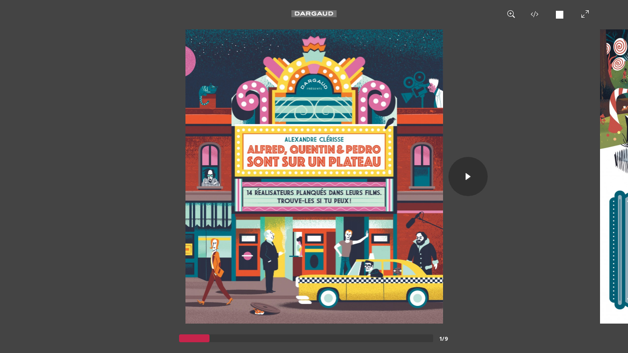

--- FILE ---
content_type: text/html; charset=UTF-8
request_url: https://www.westory.fr/player-display?do=html&token=Fc7fAqX8UmO4leRYNfRPRi0cJnHlTAZY
body_size: 1930
content:
<!doctype html>
<html lang="fr-FR">
	<head>
		<!-- Google Tag Manager -->
		<script>(function(w,d,s,l,i){w[l]=w[l]||[];w[l].push({'gtm.start':
			new Date().getTime(),event:'gtm.js'});var f=d.getElementsByTagName(s)[0],
			j=d.createElement(s),dl=l!='dataLayer'?'&l='+l:'';j.async=true;j.src=
			'https://www.googletagmanager.com/gtm.js?id='+i+dl;f.parentNode.insertBefore(j,f);
			})(window,document,'script','dataLayer','GTM-5QVDWZ');
		</script>
		<!-- End Google Tag Manager -->
		<title>Alfred, Quentin &amp; Pedro sont sur un plateau</title>
		<meta charset="UTF-8" />
		<meta content='width=device-width, initial-scale=1, maximum-scale=1, user-scalable=no' name='viewport'>
		<meta name="viewport" content="width=device-width, initial-scale=1">
		<link rel="stylesheet" href="/playerv2/normalize.css">
		<link rel="stylesheet" href="/playerv2/global.css">
		<link rel="stylesheet" href="/playerv2/app.css">
				<link rel="canonical" href="https://www.westory.fr/dargaud/lire-en-ligne/alfred-quentin-pedro-sont-sur-un-plateau/0/alfred-quentin-pedro-sont-sur-un-plateau?token=Fc7fAqX8UmO4leRYNfRPRi0cJnHlTAZY">
	</head>

	<body>
		<!-- Google Tag Manager (noscript) -->
		<noscript>
			<iframe src="https://www.googletagmanager.com/ns.html?id=GTM-5QVDWZ" height="0" width="0" style="display:none;visibility:hidden"></iframe>
		</noscript>
		<!-- End Google Tag Manager (noscript) -->
		<div id="app" style="height: 100%;">
			<player
				token="Fc7fAqX8UmO4leRYNfRPRi0cJnHlTAZY"
				album-id="BDA_5282340"
				logo-url="/bundles/westoryplayer/img/logos/dargaud.png"
				add-wishlist-url=""
				add-library-url=""
				cover="https://bdi.dlpdomain.com/player/Fc7fAqX8UmO4leRYNfRPRi0cJnHlTAZY-couv-1200.jpg"
				title="Alfred, Quentin &amp; Pedro sont sur un plateau"
				cartoonist="Alexandre Clérisse"
				scriptwriter="Alexandre Clérisse"
				colorist="Alexandre Clérisse"
				default-to-double-page="false"
				:start-page="1"embbed-code='<iframe src="https://www.westory.fr/dargaud/lire-en-ligne/alfred-quentin-pedro-sont-sur-un-plateau/0/alfred-quentin-pedro-sont-sur-un-plateau?token=Fc7fAqX8UmO4leRYNfRPRi0cJnHlTAZY" width="800" height="600" frameborder="0" scrolling="no" allowfullscreen></iframe>'
			album-url="http://www.dargaud.com/westory/goto/album/BDA_82706"
										:rtl="false"
				:pages='[{"pageNumber":0,"orderNumber":0,"groupable":false,"url":"https:\/\/bdi.dlpdomain.com\/player\/Fc7fAqX8UmO4leRYNfRPRi0cJnHlTAZY-couv-1200.jpg","id":1},{"pageNumber":2,"groupable":true,"url":"https:\/\/bdi.dlpdomain.com\/player\/Fc7fAqX8UmO4leRYNfRPRi0cJnHlTAZY-page2-1200.jpg","id":2},{"pageNumber":3,"groupable":true,"url":"https:\/\/bdi.dlpdomain.com\/player\/Fc7fAqX8UmO4leRYNfRPRi0cJnHlTAZY-page3-1200.jpg","id":3},{"pageNumber":4,"groupable":true,"url":"https:\/\/bdi.dlpdomain.com\/player\/Fc7fAqX8UmO4leRYNfRPRi0cJnHlTAZY-page4-1200.jpg","id":4},{"pageNumber":5,"groupable":true,"url":"https:\/\/bdi.dlpdomain.com\/player\/Fc7fAqX8UmO4leRYNfRPRi0cJnHlTAZY-page5-1200.jpg","id":5},{"pageNumber":6,"groupable":true,"url":"https:\/\/bdi.dlpdomain.com\/player\/Fc7fAqX8UmO4leRYNfRPRi0cJnHlTAZY-page6-1200.jpg","id":6},{"pageNumber":7,"groupable":true,"url":"https:\/\/bdi.dlpdomain.com\/player\/Fc7fAqX8UmO4leRYNfRPRi0cJnHlTAZY-page7-1200.jpg","id":7}]'
				nb-extra-pages="0"
				:suggestions='[]'
				:authenticated="false"
				:is-m-f-r="false"
				optional-incentive-elements='&#x7B;&quot;image&quot;&#x3A;null,&quot;text&quot;&#x3A;null&#x7D;'
			>
									<form name="questionnaire" method="post" class="questionnaire" id="form-questionnaire">
						<h2>Avez-vous aimé cet extrait&nbsp;?</h2>

						<div class="opinion">
							
							<input id="like" type="radio" name="questionnaire[answers][1][choice]" value="1" />
							<label for="like" />

							<input id="dislike" type="radio" name="questionnaire[answers][1][choice]" value="0" />
							<label for="dislike" />
						</div>

						<label for="comment">Dites-nous en plus&nbsp;!</label>
						<textarea id="comment" name="" required="required" rows="5"></textarea>

						<input type="hidden" id="questionnaire__token" name="questionnaire[_token]" value="IRbQlEFFV_W39sVj-Ntkl_WhzZkQ9QSQoF-Pevg7qsM" />

						<button type="submit">Envoyer mon message à l’éditeur</button>
					</form>
							</player>
		</div>

		<div style="display: none;" class="cmbd-widget-buy" data-ean="9782205079708"></div>

		<script src="/playerv2/app.js"></script>
		<script>
			(function(i,s,o,g,r,a,m){i['GoogleAnalyticsObject']=r;i[r]=i[r]||function(){
					(i[r].q=i[r].q||[]).push(arguments)},i[r].l=1*new Date();a=s.createElement(o),
				m=s.getElementsByTagName(o)[0];a.async=1;a.src=g;m.parentNode.insertBefore(a,m)
			})(window,document,'script','https://www.google-analytics.com/analytics.js','ga');

			ga('create', 'UA-66664781-3', 'auto');
			ga('send', 'pageview');
		</script>
		<script src="https://9e-store.fr/build/js/widget.js" id="cmbd-widget"></script>
	</body>
</html>


--- FILE ---
content_type: text/html
request_url: https://bdi.dlpdomain.com/player.php?do=info_json&token=Fc7fAqX8UmO4leRYNfRPRi0cJnHlTAZY
body_size: 284
content:
{"player_id":"75996","player_dateadd":"2019-09-23 12:32:08","player_site":"www.dargaud.com","player_ean":"9782205079708","player_couv":"1","player_titre":"0","player_debut":"2","player_fin":"7","player_pages":"","player_pages_sup":"","player_datedebut":"0000-00-00 00:00:00","player_datefin":"0000-00-00 00:00:00","player_token":"Fc7fAqX8UmO4leRYNfRPRi0cJnHlTAZY","player_sens_lecture":"ltr","player_type_id":"1","player_images_source":"bdi","date_modification":"2019-09-23 12:32:08","player_actif":"1","site_css":"","player_type":"extrait"}

--- FILE ---
content_type: text/plain
request_url: https://www.google-analytics.com/j/collect?v=1&_v=j102&a=1771302821&t=pageview&_s=1&dl=https%3A%2F%2Fwww.westory.fr%2Fplayer-display%3Fdo%3Dhtml%26token%3DFc7fAqX8UmO4leRYNfRPRi0cJnHlTAZY&ul=en-us%40posix&dt=Alfred%2C%20Quentin%20%26%20Pedro%20sont%20sur%20un%20plateau&sr=1280x720&vp=1280x720&_u=aEDAAEABAAAAACAAI~&jid=270527660&gjid=1863027497&cid=934476634.1768808723&tid=UA-66664781-3&_gid=220753907.1768808723&_r=1&_slc=1&z=547008341
body_size: -830
content:
2,cG-BC0ZELMZNR